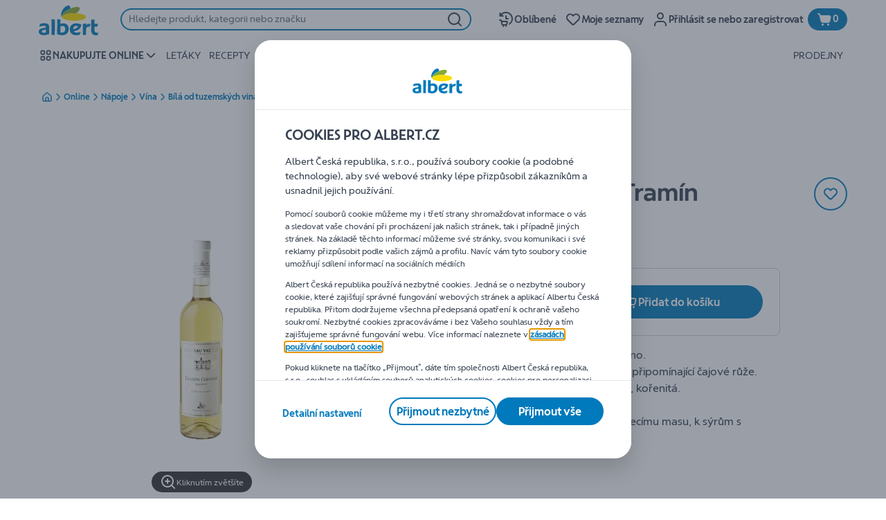

--- FILE ---
content_type: application/javascript; charset=UTF-8
request_url: https://www.albert.cz/_next/static/chunks/webpack-c14e55b5765f3993.js
body_size: 7771
content:
!function(){"use strict";var e,a,c,t,s,d,f,r,o,n={},i={};function b(e){var a=i[e];if(void 0!==a)return a.exports;var c=i[e]={id:e,loaded:!1,exports:{}},t=!0;try{n[e].call(c.exports,c,c.exports,b),t=!1}finally{t&&delete i[e]}return c.loaded=!0,c.exports}b.m=n,b.amdO={},e=[],b.O=function(a,c,t,s){if(c){s=s||0;for(var d=e.length;d>0&&e[d-1][2]>s;d--)e[d]=e[d-1];e[d]=[c,t,s];return}for(var f=1/0,d=0;d<e.length;d++){for(var c=e[d][0],t=e[d][1],s=e[d][2],r=!0,o=0;o<c.length;o++)f>=s&&Object.keys(b.O).every(function(e){return b.O[e](c[o])})?c.splice(o--,1):(r=!1,s<f&&(f=s));if(r){e.splice(d--,1);var n=t();void 0!==n&&(a=n)}}return a},b.n=function(e){var a=e&&e.__esModule?function(){return e.default}:function(){return e};return b.d(a,{a:a}),a},c=Object.getPrototypeOf?function(e){return Object.getPrototypeOf(e)}:function(e){return e.__proto__},b.t=function(e,t){if(1&t&&(e=this(e)),8&t||"object"==typeof e&&e&&(4&t&&e.__esModule||16&t&&"function"==typeof e.then))return e;var s=Object.create(null);b.r(s);var d={};a=a||[null,c({}),c([]),c(c)];for(var f=2&t&&e;"object"==typeof f&&!~a.indexOf(f);f=c(f))Object.getOwnPropertyNames(f).forEach(function(a){d[a]=function(){return e[a]}});return d.default=function(){return e},b.d(s,d),s},b.d=function(e,a){for(var c in a)b.o(a,c)&&!b.o(e,c)&&Object.defineProperty(e,c,{enumerable:!0,get:a[c]})},b.f={},b.e=function(e){return Promise.all(Object.keys(b.f).reduce(function(a,c){return b.f[c](e,a),a},[]))},b.u=function(e){return 9644===e?"static/chunks/9644-d5d31b7d93a0a665.js":8530===e?"static/chunks/8530-4a4bf275bed2b65a.js":6147===e?"static/chunks/6147-efbce68ad128bd44.js":"static/chunks/"+(({68:"CmsRegistrationTermsAndConditions",84:"CmsProductsOfBrand",86:"CmsKioskPersonalDetails",93:"CmsImage",139:"CmsSubstitution",153:"CmsRegistrationFlowOldCardNumberPage",172:"CmsPhoneVerification",304:"CmsKioskAddressPage",445:"CmsProfilingConsentReminder",476:"CmsPdfViewer",478:"CmsCategoryCarousel",529:"CmsRegistrationFlowConfirmation",689:"CmsCollectSearch",726:"CmsRegistrationAccountType",754:"CmsMyAccountMembershipPage",783:"CmsTimeslotSelectionCz",787:"CmsLinkNewLoyaltyCardNumber",803:"CmsMobilePlaceholder",981:"CmsTokenizedChangePassword",1013:"CmsSubscriptionHeaderBanner",1022:"CmsPdfEmbedded",1029:"CmsWelcome",1061:"CmsBenefitOverview",1080:"MfaModal",1104:"CmsCheckoutQrPayment",1157:"CmsEVCharging",1174:"LegacyAddressItem",1198:"CmsOrderConfirmation",1199:"CmsMyGames",1231:"CmsMyAccountLeftHandNavigation",1260:"CmsLoyaltyPrograms",1270:"CmsQlProductCarousel",1345:"CmsMyAccountMyAddresses",1374:"CmsHeroCarousel",1634:"CmsSalesRepresentative",1829:"CmsAccountCouponBookOffers",1861:"CmsTokenizedPersonalOffers",2002:"CmsProductBlock",2038:"SubscriptionRenewBanner",2119:"CmsForgottenPassword",2163:"CmsGambitBanner",2240:"CmsUpdateProfile",2304:"CmsUpdatePassword",2395:"CmsButtonWithText",2470:"CmsOrderDetails",2531:"CmsSeoOrganization",2552:"CmsFlyMenuRecipeToBasket",2557:"CmsMyFavoriteRecipes",2573:"CmsMobileEarnPoints",2645:"CmsBrandBanner",2710:"CmsMyFavoriteStores",2720:"CmsAccordionContent",2766:"CmsPaymentMethods",2773:"CmsFlashBanner",2788:"CheckoutSubscriptionRenewPopup",2900:"CmsEcomNudgeEntryPoint",2920:"CmsStructuredTextPopUp",3003:"CmsAccountAlreadyExists",3023:"CmsKioskCredentialsUsed",3046:"CmsMyPreferences",3090:"CmsRegistrationFlowAddress",3132:"CmsRegistrationFlowLinkOldCard",3192:"CmsMobileVerification",3255:"CmsImageCarousel",3277:"CmsKioskPhysicalCard",3313:"CmsBoostConnectPage",3346:"CmsMyCardPage",3352:"CmsLeafletPreview",3375:"CmsChooseNewCardType",3509:"CmsMySavings",3650:"CmsCheckoutPayment",3694:"CmsNutriScoreProductsList",3735:"CmsGuestRegistration",3901:"CmsPromotedRecipeCarousel",3915:"CmsHealthyCorner",3919:"CmsLoyaltyCardIsUsed",3925:"CmsTokenizedCommunicationPreferences",4046:"CmsAddressList",4064:"CmsLeftHandNavigationBar",4069:"CmsQuickReorder",4101:"CmsRecipeSearchResult",4156:"CmsKioskErrorPage",4246:"CmsStoreLocatorPage",4285:"CmsNutriScoreProfile",4323:"CmsLeaflets",4374:"CmsActivatedPartnerDetails",4383:"CmsKioskRegistrationProfiles",4457:"CmsQuickShopMyLists",4488:"ApplicationBanner",4509:"CmsRecipeBlock",4614:"CmsSectionBanner",4666:"CmsMyAccountMyLists",4694:"CmsIbizaAccountDetails",4710:"CmsKioskRegisterDigitalCard",4779:"CmsAddressManagement",4906:"CmsPersonalInfo",5034:"AccountDetails",5126:"CmsInspirationCarousel",5232:"CmsReferAFriend",5283:"CmsManageSubscription",5295:"CmsStoreSelection",5313:"CmsCookieConsent",5350:"LanguagePopup",5365:"CmsEcomEntryDrawer",5370:"CmsPersonalOffers",5442:"CmsKioskEnterCardPage",5630:"CmsSubscriptionSelectPlan",5640:"CmsSuperPlusFamiliesSubscriptionDetails",5996:"CmsPartnerDetails",5999:"CmsKioskBurnPointsPage",6034:"VideoPlayers",6093:"CmsCreateAccountInfo",6097:"CmsMiniHubLogin",6254:"CmsPartnerOffersList",6310:"CmsMobileLeafletsTile",6361:"CmsHorizontalMenu",6369:"CmsPostalCodeForm",6398:"CmsAccountCommunicationPreferences",6410:"CmsHomeDeliveryDetails",6454:"CmsMyMembershipProgram",6494:"SubscriptionRenewSlide",6506:"CmsInviteMember",6551:"CmsAnonymousAddress",6627:"CmsMyReceipts",6733:"CmsMyListsDetailsPageTemplate",6780:"CmsUnifiedRegistrationLoyaltyCard",6810:"CmsLogin",6915:"CmsProductSearchResult",6916:"CmsMobileLoyaltyDashboard",6969:"CmsMyAccountReservationHistory",6991:"CmsOnlineForm",7038:"CmsPartnerOfferDetails",7063:"CmsCheckout",7072:"CmsFrequentlyBought",7116:"DigitalReceiptsModal",7207:"CmsPredictMy",7327:"CmsFaqSearchable",7344:"CmsCustomerStatusPopupCz",7431:"CmsTimeslotNudgeMessageInner",7448:"CmsOnboardingPopup",7510:"CmsCookiesPageModal",7555:"CmsKioskVerifyCardNumber",7564:"CookiesPageModal",7637:"CmsRegionCityForm",7642:"94a7ad86",7700:"CmsMobileUrgentMessage",7726:"CmsMyDigitalWallet",7743:"CmsSubscriptionAvailableTimeslots",7747:"CmsSteps",7786:"CmsTimeslotSelection",7845:"CmsOfferRangeList",7893:"CmsQuickShopTopPromos",7928:"CmsLoyaltyNewCard",7956:"CmsGuestCheckoutDetails",8130:"CmsQuickShopMyOrders",8161:"CmsIbizaVouchers",8215:"CmsServiceSelection",8355:"CmsKioskHomepage",8385:"CmsPersonalOffersCarousel",8395:"CmsStoreDetails",8474:"CmsRegistrationFlowJoinHousehold",8573:"CmsNutriScore",8631:"CmsStartShopping",8674:"CmsDigitalReceiptsModal",8856:"ReactLottie",8877:"CmsSubscribeToFlyers",8911:"CmsKioskLandingPage",8945:"CmsLeftHandNavigation",8975:"CmsKioskCredentials",8976:"CmsRegistrationAddress",9010:"CmsAddressCheckerPopupCz",9011:"CmsTransitionFlowCreateAccount",9147:"CmsKioskRegistrationStart",9173:"CmsEcomEntrypoint",9202:"CmsActivatedPartnerOffers",9261:"EmailVerificationPopup",9292:"CmsKioskConfirmation",9350:"CmsAppAuthRedirect",9361:"CmsNudgeToSelectStore",9418:"CmsProductList",9437:"CmsCharityDetails",9447:"CmsSuperplusProgram",9510:"CmsQuickShopTopProducts",9536:"CmsCommercialPopup",9568:"CmsKioskBurnableOffers",9650:"CmsLoyaltyPhysicalCard",9675:"CmsStructuredText",9677:"CmsKioskSuperplusFamiliesPage",9704:"CmsMobileLeafletsBanner",9780:"CmsKioskRegistrationCardNumber",9782:"CmsFaqBlock",9805:"CmsProspectPersonalOffers",9882:"CmsAddToBasket",9908:"CmsCustomerAwareMarketingComponent"})[e]||e)+"."+({65:"734a9b04f81d065e",68:"656143d65d3e6a2a",76:"6b74844dd93987d6",84:"5fcd1cf5052a140a",86:"6ec79fd1c998b317",93:"84bdad9584e64186",128:"a20a00e35ede4063",139:"211bb1b250c46fbd",153:"2534c6b55c4948e1",172:"8b09ddb57783c844",239:"6493b3334475f40a",304:"2862485fddeeb823",445:"7219bae78e8908db",476:"1409498cb05d69cc",478:"e8c52d14202aff7d",524:"2c5e8c1d5b038ecd",529:"65ebd6b732e62f05",641:"9745aa1a76ee5da7",689:"a9ee5e5208d05cc2",726:"6d2985e2eee0b3ce",754:"de19f84c6cfd0302",783:"51e3c98156299725",787:"9efbd11629f14ad2",803:"2ca64b2511251d92",981:"7deb2c69a48a5993",1013:"1d03ec4a30c926b3",1022:"8bec8ffe800c2c0b",1029:"56762224a5403d6b",1061:"2d7efeef5a105d88",1080:"e8cb226688f50a5a",1098:"0180595eb2b3aed4",1104:"10da18d1acaed6d1",1157:"7bc11d99ab93e88e",1174:"43d9242fb4acd341",1198:"2fb64b2ed02a11e8",1199:"32df49952532381a",1231:"5d0fdbc50eeb1fa3",1244:"6760737c95493159",1260:"b8fabaa0bad68390",1270:"76ea16ddd80bf57b",1279:"fe27455cded285b1",1345:"043347544ecf6ea5",1374:"468ff99deaad39db",1524:"58dd27d69f1be898",1634:"7295f390df827457",1829:"0575f89a5b45bffe",1861:"f6329c48cda63c6f",1980:"e8142993e126fdc2",2002:"b5248d5f3ed967b8",2038:"e565ec19604a3381",2119:"7e6620d2c075dbe0",2163:"40a83a2c009e3c12",2240:"c19958f87360adf8",2280:"7a8a5935d8e31a7f",2304:"19041daff9b9c027",2343:"876420ec8c14b8ea",2395:"00c3dd207474a87d",2438:"a50384014931453e",2470:"e735f232e9670756",2507:"46dd102b4e8eac6c",2531:"1bba2b4e542a6ef4",2551:"b0c947b415eded66",2552:"1b8310e62e8949e3",2557:"b80358dc987ca353",2573:"ea2cd76e27da9ea6",2638:"72c279d94e1292fb",2645:"07fa89b20545b364",2710:"038aabe3e4a3d38a",2720:"8e6bcb66254c00b1",2733:"c745cf36e76f251f",2762:"6e383f5b693ff945",2766:"bf44d55f3cdefe19",2773:"a62c248fe4614240",2788:"636fcc52e6c8742e",2900:"8549a52fbe322971",2920:"decfbbd59956a717",2948:"93c1044438562850",3003:"14204263541c4a96",3023:"60768d39baa4ef58",3046:"6702c67f1bdbc8ca",3090:"2391b2eddab48706",3132:"4d140f251e39cec7",3138:"33bddceb94ecf923",3144:"10f15a26ef7f457c",3192:"7f08e9bbac7e3656",3255:"0cc586f69b096547",3277:"ad2f04b24fdcb1fc",3313:"823241769922af51",3346:"99c42ed0af40aca7",3352:"828415a9a3fdf321",3375:"0e0d2fe64e6dac45",3509:"58b9f82592ec73b6",3544:"2cc656e6980a5d13",3650:"f01d4a5e51858728",3694:"7f6212187cbaf4ba",3735:"851551b9a4650ffb",3901:"f3a0c59e734ddcf7",3915:"6b1655880c98b00d",3919:"22bf6f2f594d504c",3925:"e1f0cf4fa6045a07",4046:"9f4ca6ea85229f3e",4064:"19c85c2eddcfdea0",4069:"72711a6d906d29c8",4101:"c8fa6479010d7df1",4156:"16d92f5ca807557a",4246:"3fefae6a97fff2f7",4285:"8a0d2333ed8ff06f",4323:"4a6dc734c7aec17a",4374:"269a504450140683",4383:"84f4c2e75b0826a0",4404:"7b3cbfc1bad3e1f1",4457:"e20c2973f56f3108",4488:"8714d6e91f81ad08",4509:"014d82e5f10e0d49",4564:"6da17635280a0651",4614:"e15b554dd3fd7e8c",4620:"5d75276410333352",4666:"57c0cbfa738ac92b",4685:"4456b2e6513e4751",4694:"889b9690bb245bcb",4710:"d648fc390800cfdd",4779:"ac37453590dea25d",4848:"379b535f9bd1b020",4906:"72ca0bd3bbe16ecd",5034:"c26a164197402ed8",5081:"3fb51f9d60a8019e",5100:"39c37de68f9b9924",5126:"8eef1bb7a2e486dd",5232:"6677388936e06e5b",5283:"0a9b38e2ae2fc54b",5295:"cbb3650eac579376",5313:"bdcb59c405c94766",5350:"be732791d41fa879",5365:"1403f78a8c8f4286",5370:"ae600c6b6e812cc2",5442:"8e15df18712cadb3",5630:"7019be2f27c900ac",5640:"73713d856e887f73",5716:"d35c341e57243b65",5769:"c2ed546e12404050",5828:"24014bdce5da0c83",5847:"4378358941105433",5977:"173428af9a4d93a3",5996:"32448ddadb09d7cd",5999:"8202b5f196a4f234",6034:"eba49b198b33a25d",6093:"758dad6109ee6ec8",6097:"42da3831904892bc",6123:"1cfdaabb94f85e1a",6157:"ab6c90b440d9adc1",6195:"ec23404da91b636a",6226:"673e14345b50c5fc",6254:"cf1baa857d225e47",6282:"3f098a989209d85a",6299:"e566cdcbfa254c46",6310:"0293780ddc9c9f6a",6361:"44cc6d9be72070c5",6369:"58822c13eeea99d4",6398:"e17b61fd15a64f6e",6410:"ce0c0d9e8b66118f",6454:"900d650454e0964a",6494:"e02a76f33813b1b6",6506:"9d30e66ba9b1bb20",6539:"0ea99abe45468d9c",6551:"d3240f94c1bd46f7",6627:"6c7da81d6971d00d",6733:"607bbb5dd6f24927",6780:"0c7eddbc2d7fc891",6810:"f84be287fbc7ac7e",6915:"6217eaf4197e6270",6916:"56db6303031d31b3",6969:"7a8e98812de5e8e1",6973:"ff9f5bac567fd06c",6991:"0a8a21becd6a2c87",7038:"32721a0e245e1c0f",7063:"57eb16140126b88c",7072:"d459f09a496292e2",7116:"7e827e5246b829b0",7147:"ae15695fd8376661",7207:"901d6f5de3277d9c",7327:"24091407d763ec72",7344:"2574a7a21c6adef3",7406:"17bb43c5d927eff8",7431:"cb565c7976cb738f",7448:"7e4f9d5e4ea394f3",7510:"89a51427189d56ec",7555:"5f83606515587603",7564:"1abc5e485bed8b20",7619:"5a3530f52508ecc1",7637:"7874c103931a52b9",7641:"2a2c62d1b4a81835",7642:"ee05c3221ffe2542",7648:"a013dc204f246a97",7661:"3dd82d2d7a323b81",7700:"b78feb32b3b6ce1a",7715:"95051733c635d855",7726:"b0e08be3fad88bfb",7743:"55dfb124fb635394",7747:"fb071dc4a37c8bb6",7754:"8805b543cf36f7c8",7786:"c2d4f3b15364e755",7845:"d6d83ee2c07b6ed2",7893:"62b1757d03a74a98",7911:"47f863cd9a797c03",7928:"9f2ffd4ce4f7cb26",7956:"3db479505b387388",8025:"520634fe074cd546",8041:"e00d0019a6c4c3db",8095:"a7368ef9a36df208",8130:"51e67ee991adcdcd",8161:"95f07f983cfa27cb",8215:"be41b186c797af21",8355:"212fb095c2006cf9",8385:"cc3296aca779a25a",8395:"2259ccee01afc50f",8458:"cd629eaba10725e0",8474:"d69aab559c188b76",8483:"88162c6cd713520c",8566:"bbee6c8ad2bf9efb",8573:"99b1d731c5c07ddc",8631:"a3a3e2ae9293d650",8674:"e948961a1d3f4186",8791:"a8744e0de80b8318",8848:"bc67a3ab51a9d68e",8856:"d6045a7ce028d6b9",8877:"1c2fe4c52dff032b",8911:"b5342718e2f33481",8945:"a5d66fd52275b3a3",8975:"1e8d83a1a7221d8f",8976:"57897a75c5d82a38",9010:"dbab4e14100b6835",9011:"24d1141ca6ac1752",9065:"e3031eaab1b446d9",9147:"619f1752d7f85df4",9153:"4450fd44d775bd3b",9173:"a07903f82bd5dbef",9202:"36f541f6f28350a6",9261:"0dafb0ae72fb3388",9268:"8659859318e61841",9292:"7611b89e0487f5e6",9350:"8f676bbc51ec17d9",9361:"0d96cd709d6bae73",9417:"e58f19a205db46a1",9418:"b51e0245e7a9e396",9437:"72df9fc35a894ad5",9447:"618049dcef57f1e9",9494:"2ae2c726b7b08bb6",9510:"10550beb3512ba5e",9536:"5deb5e5d723ac1b2",9568:"bf39af750c40cf1a",9578:"a5e0bdce15bdea48",9627:"e52617b61f281405",9631:"afab1ff136cc9e0a",9650:"ff4d3a7476fb3b14",9675:"68589b727691aa50",9677:"d3f332bef39dab17",9704:"64656e560ef0ede7",9775:"d1b677d5a72d99b1",9780:"5373f82b3e21426f",9782:"12ef710495a8c7f6",9805:"2953662fcae8ecf8",9882:"e34be079e675c648",9907:"f7b463ea107d1530",9908:"f367aba3a317712c",9965:"6af3f65765786fd1"})[e]+".js"},b.g=function(){if("object"==typeof globalThis)return globalThis;try{return this||Function("return this")()}catch(e){if("object"==typeof window)return window}}(),b.o=function(e,a){return Object.prototype.hasOwnProperty.call(e,a)},t={},s="_N_E:",b.l=function(e,a,c,d){if(t[e]){t[e].push(a);return}if(void 0!==c)for(var f,r,o=document.getElementsByTagName("script"),n=0;n<o.length;n++){var i=o[n];if(i.getAttribute("src")==e||i.getAttribute("data-webpack")==s+c){f=i;break}}f||(r=!0,(f=document.createElement("script")).charset="utf-8",f.timeout=120,b.nc&&f.setAttribute("nonce",b.nc),f.setAttribute("data-webpack",s+c),f.src=b.tu(e)),t[e]=[a];var m=function(a,c){f.onerror=f.onload=null,clearTimeout(C);var s=t[e];if(delete t[e],f.parentNode&&f.parentNode.removeChild(f),s&&s.forEach(function(e){return e(c)}),a)return a(c)},C=setTimeout(m.bind(null,void 0,{type:"timeout",target:f}),12e4);f.onerror=m.bind(null,f.onerror),f.onload=m.bind(null,f.onload),r&&document.head.appendChild(f)},b.r=function(e){"undefined"!=typeof Symbol&&Symbol.toStringTag&&Object.defineProperty(e,Symbol.toStringTag,{value:"Module"}),Object.defineProperty(e,"__esModule",{value:!0})},b.nmd=function(e){return e.paths=[],e.children||(e.children=[]),e},b.tt=function(){return void 0===d&&(d={createScriptURL:function(e){return e}},"undefined"!=typeof trustedTypes&&trustedTypes.createPolicy&&(d=trustedTypes.createPolicy("nextjs#bundler",d))),d},b.tu=function(e){return b.tt().createScriptURL(e)},b.p="/_next/",f={2272:0},b.f.j=function(e,a){var c=b.o(f,e)?f[e]:void 0;if(0!==c){if(c)a.push(c[2]);else if(2272!=e){var t=new Promise(function(a,t){c=f[e]=[a,t]});a.push(c[2]=t);var s=b.p+b.u(e),d=Error();b.l(s,function(a){if(b.o(f,e)&&(0!==(c=f[e])&&(f[e]=void 0),c)){var t=a&&("load"===a.type?"missing":a.type),s=a&&a.target&&a.target.src;d.message="Loading chunk "+e+" failed.\n("+t+": "+s+")",d.name="ChunkLoadError",d.type=t,d.request=s,c[1](d)}},"chunk-"+e,e)}else f[e]=0}},b.O.j=function(e){return 0===f[e]},r=function(e,a){var c,t,s=a[0],d=a[1],r=a[2],o=0;if(s.some(function(e){return 0!==f[e]})){for(c in d)b.o(d,c)&&(b.m[c]=d[c]);if(r)var n=r(b)}for(e&&e(a);o<s.length;o++)t=s[o],b.o(f,t)&&f[t]&&f[t][0](),f[t]=0;return b.O(n)},(o=self.webpackChunk_N_E=self.webpackChunk_N_E||[]).forEach(r.bind(null,0)),o.push=r.bind(null,o.push.bind(o)),b.nc=void 0}();